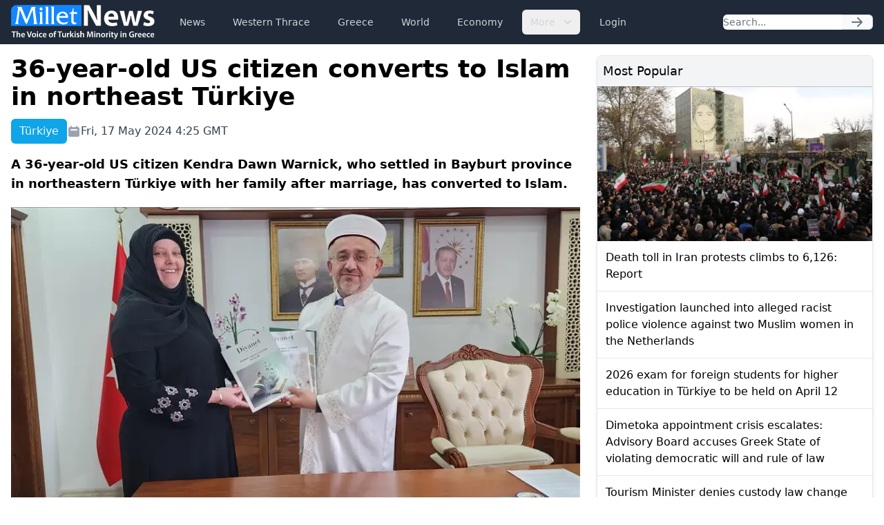

--- FILE ---
content_type: text/html; charset=UTF-8
request_url: https://www.milletnews.com/turkiye/36-year-old-us-citizen-converts-to-islam-in-northeast-turkiye
body_size: 6242
content:
<!DOCTYPE html>
<html class="scroll-smooth" lang="en">
<head>
    <meta charset="utf-8">
    <meta name="viewport" content="width=device-width, initial-scale=1">

    <title>36-year-old US citizen converts to Islam in northeast Türkiye | Millet News</title>

        <link rel="canonical" href="https://www.milletnews.com/turkiye/36-year-old-us-citizen-converts-to-islam-in-northeast-turkiye">

    <meta property="og:url" content="https://www.milletnews.com/turkiye/36-year-old-us-citizen-converts-to-islam-in-northeast-turkiye"/>
    <meta property="og:type" content="article"/>
    <meta property="og:title" content="36-year-old US citizen converts to Islam in northeast Türkiye"/>

    <meta name="twitter:card" content="summary_large_image"/>
    <meta name="twitter:site" content="@milletworld"/>
    <meta name="twitter:creator" content="@milletworld">
    <meta name="twitter:title" content="36-year-old US citizen converts to Islam in northeast Türkiye"/>

            <meta property="og:image" content="https://storage.milletnews.com/articles/13279/m7qFS3ShEhZVpXoIjBNI9dM3bv0seAvICstYE3xe.webp"/>
        <meta name="twitter:image" content="https://storage.milletnews.com/articles/13279/m7qFS3ShEhZVpXoIjBNI9dM3bv0seAvICstYE3xe.webp"/>
        <meta name="twitter:image:alt" content="36-year-old US citizen converts to Islam in northeast Türkiye"/>
    
                <meta name="description" content="A 36-year-old US citizen Kendra Dawn Warnick, who settled in Bayburt province in northeastern Türkiye with her family after marriage, has converted to Islam.">
        <meta property="og:description" content="A 36-year-old US citizen Kendra Dawn Warnick, who settled in Bayburt province in northeastern Türkiye with her family after marriage, has converted to Islam."/>
        <meta name="twitter:description" content="A 36-year-old US citizen Kendra Dawn Warnick, who settled in Bayburt province in northeastern Türkiye with her family after marriage, has converted to Islam."/>
    
    <link rel="preload" as="style" href="https://www.milletnews.com/build/assets/app-CUgqZZjg.css" /><link rel="stylesheet" href="https://www.milletnews.com/build/assets/app-CUgqZZjg.css" />
    <link rel="shortcut icon" href="https://www.milletnews.com/dist/images/favicon/favicon.ico" type="image/x-icon">
    <link rel="icon" href="https://www.milletnews.com/dist/images/favicon/favicon.ico" type="image/x-icon">

    <script defer src="https://unpkg.com/alpinejs@3.9.0/dist/cdn.min.js"></script>

    <script async src="https://www.googletagmanager.com/gtag/js?id=G-LNYSVWFLQQ"></script>
    <script>
        window.dataLayer = window.dataLayer || [];

        function gtag() {
            dataLayer.push(arguments);
        }

        gtag('js', new Date());

        gtag('config', 'G-LNYSVWFLQQ');
    </script>

    <script type='text/javascript' src='https://platform-api.sharethis.com/js/sharethis.js#property=642b8fc745aa460012e1014c&product=sop' async='async'></script>

        <link rel="preload" as="style" href="https://www.milletnews.com/build/assets/article-DWZ1TkM1.css" /><link rel="modulepreload" href="https://www.milletnews.com/build/assets/fslightbox-Ba0EkmQX.js" /><link rel="stylesheet" href="https://www.milletnews.com/build/assets/article-DWZ1TkM1.css" /><script type="module" src="https://www.milletnews.com/build/assets/fslightbox-Ba0EkmQX.js"></script>
    <script async src="https://pagead2.googlesyndication.com/pagead/js/adsbygoogle.js?client=ca-pub-8968304487672528" crossorigin="anonymous"></script>
</head>

<body class="antialiased min-h-screen">

<nav x-data="{ open: false }"
     x-effect="
         body = document.body
         scrollbarWidth = window.innerWidth - body.offsetWidth
         if (open) {
             body.style.overflow = 'hidden'
             body.style.height = '100%'
             body.style.paddingRight = scrollbarWidth + 'px'
         } else {
             body.style = ''
         }
      "
     @keydown.window.escape="open = false"
     class="bg-gray-800 h-16 sticky top-0 z-10">
    <div class="max-w-7xl mx-auto px-4 2xl:px-0 flex items-center justify-between h-full">
        <a href="https://www.milletnews.com">
            <img src="https://www.milletnews.com/dist/images/millet-news.svg" alt="Millet News" class="w-52">
        </a>

        <div class="flex-1 flex items-center justify-center sm:items-stretch sm:justify-start">
            <div class="hidden lg:block lg:ml-6">
                <ul class="flex items-center space-x-4">
                    <!-- Current: "bg-gray-900 text-white", Default: "text-gray-300 hover:bg-gray-700 hover:text-white" -->
                                                                                                    <li>
                                <a href="https://www.milletnews.com/news" class="whitespace-nowrap inline-flex px-3 py-2 rounded-md text-sm font-medium text-gray-300 hover:bg-gray-700 hover:text-white">News</a>
                            </li>
                                                                                                                            <li>
                                <a href="https://www.milletnews.com/western-thrace" class="whitespace-nowrap inline-flex px-3 py-2 rounded-md text-sm font-medium text-gray-300 hover:bg-gray-700 hover:text-white">Western Thrace</a>
                            </li>
                                                                                                                            <li>
                                <a href="https://www.milletnews.com/greece" class="whitespace-nowrap inline-flex px-3 py-2 rounded-md text-sm font-medium text-gray-300 hover:bg-gray-700 hover:text-white">Greece</a>
                            </li>
                                                                                                                            <li>
                                <a href="https://www.milletnews.com/world" class="whitespace-nowrap inline-flex px-3 py-2 rounded-md text-sm font-medium text-gray-300 hover:bg-gray-700 hover:text-white">World</a>
                            </li>
                                                                                                                            <li>
                                <a href="https://www.milletnews.com/economy" class="whitespace-nowrap inline-flex px-3 py-2 rounded-md text-sm font-medium text-gray-300 hover:bg-gray-700 hover:text-white">Economy</a>
                            </li>
                                                                                                <li x-data="{ open: false }" @keydown.escape.stop="open = false" @click.away="open = false" class="relative inline-block text-left">
                                <button @click="open = !open" class="inline-flex items-end px-3 py-2 rounded-md text-sm font-medium text-gray-300 hover:bg-gray-700 hover:text-white">
                                    More
                                    <svg class="-mr-1 ml-2 h-5 w-5" xmlns="http://www.w3.org/2000/svg" viewBox="0 0 20 20" fill="currentColor" aria-hidden="true">
                                        <path fill-rule="evenodd" d="M5.293 7.293a1 1 0 011.414 0L10 10.586l3.293-3.293a1 1 0 111.414 1.414l-4 4a1 1 0 01-1.414 0l-4-4a1 1 0 010-1.414z" clip-rule="evenodd"></path>
                                    </svg>
                                </button>

                                <div x-show="open" x-cloak x-transition:enter="transition ease-out duration-100" x-transition:enter-start="transform opacity-0 scale-95" x-transition:enter-end="transform opacity-100 scale-100" x-transition:leave="transition ease-in duration-75" x-transition:leave-start="transform opacity-100 scale-100" x-transition:leave-end="transform opacity-0 scale-95" class="origin-top-right absolute right-0 mt-2 w-56 rounded-md shadow-lg bg-white ring-1 ring-black ring-opacity-5 focus:outline-none">
                                    <ul class="py-1" role="none">
                                                                                                                                <li>
                                                <a href="https://www.milletnews.com/balkans" class="block px-4 py-2 text-sm text-gray-700 hover:bg-gray-200" @click="open = false">Balkans</a>
                                            </li>
                                                                                                                                <li>
                                                <a href="https://www.milletnews.com/turkiye" class="block px-4 py-2 text-sm text-gray-700 hover:bg-gray-200" @click="open = false">Türkiye</a>
                                            </li>
                                                                                                                                <li>
                                                <a href="https://www.milletnews.com/video" class="block px-4 py-2 text-sm text-gray-700 hover:bg-gray-200" @click="open = false">Video</a>
                                            </li>
                                                                                                                                <li>
                                                <a href="https://www.milletnews.com/turkish-minority" class="block px-4 py-2 text-sm text-gray-700 hover:bg-gray-200" @click="open = false">Turkish Minority</a>
                                            </li>
                                                                                                                                <li>
                                                <a href="https://www.milletnews.com/opinion" class="block px-4 py-2 text-sm text-gray-700 hover:bg-gray-200" @click="open = false">Opinion</a>
                                            </li>
                                                                                                                                <li>
                                                <a href="https://www.milletnews.com/sports" class="block px-4 py-2 text-sm text-gray-700 hover:bg-gray-200" @click="open = false">Sports</a>
                                            </li>
                                                                                                                                <li>
                                                <a href="https://www.milletnews.com/science-technology" class="block px-4 py-2 text-sm text-gray-700 hover:bg-gray-200" @click="open = false">Science - Technology</a>
                                            </li>
                                                                            </ul>
                                </div>
                            </li>
                                            
                                            <li>
                            <a href="https://www.milletnews.com/login" class="inline-flex text-gray-300 hover:bg-gray-700 hover:text-white px-3 py-2 rounded-md text-sm font-medium">Login</a>
                        </li>
                                    </ul>
            </div>
        </div>

        <form class="hidden lg:flex shrink-1 relative" action="https://www.milletnews.com/search">
            <div class="flex rounded-md">
                <input name="q" type="search" value="" placeholder="Search..." class="rounded-l-md block w-full shadow-sm sm:text-sm focus:ring-cyan-500 focus:border-cyan-500 border-gray-300"/>
                <button type="submit" class="inline-flex items-center px-3 rounded-r-md border border-l-0 border-gray-300 bg-gray-50 text-gray-500 text-sm">
                    <svg class="w-5 h-5 text-gray-500 w-4 h-4" xmlns="http://www.w3.org/2000/svg" viewBox="0 0 20 20" fill="currentColor">
        <path fill-rule="evenodd" d="M10.293 3.293a1 1 0 011.414 0l6 6a1 1 0 010 1.414l-6 6a1 1 0 01-1.414-1.414L14.586 11H3a1 1 0 110-2h11.586l-4.293-4.293a1 1 0 010-1.414z" clip-rule="evenodd"/>
    </svg>
                </button>
            </div>
        </form>

        <button @click="open = !open" type="button" x-show="!open" class="inline-flex lg:hidden items-center justify-center p-2 rounded-md text-gray-400 hover:text-white hover:bg-gray-700 focus:outline-none focus:ring-2 focus:ring-inset focus:ring-white" aria-controls="mobile-menu"
                x-bind:aria-expanded="open.toString()">
            <span class="sr-only">Open main menu</span>
            <svg class="w-6 h-6 block" x-show="!open" xmlns="http://www.w3.org/2000/svg" fill="none" viewBox="0 0 24 24" stroke="currentColor" stroke-width="2">
        <path stroke-linecap="round" stroke-linejoin="round" d="M4 6h16M4 12h16M4 18h16"/>
    </svg>
            <svg class="w-6 h-6" x-show="open" x-cloak="x-cloak" xmlns="http://www.w3.org/2000/svg" fill="none" viewBox="0 0 24 24" stroke="currentColor" stroke-width="2">
        <path stroke-linecap="round" stroke-linejoin="round" d="M6 18L18 6M6 6l12 12"/>
    </svg>
        </button>
    </div>

    
    <div x-show="open"
         style="display: none"
         x-transition.opacity.duration.300ms
         class="fixed inset-0 bg-black bg-opacity-25 z-10"
         @click="open = false" aria-hidden="true">
    </div>

    
    <div x-show="open"
         style="display: none"
         x-transition:enter="transition ease-in-out duration-300 transform"
         x-transition:enter-start="-translate-x-full"
         x-transition:enter-end="translate-x-0"
         x-transition:leave="transition ease-in-out duration-300 transform"
         x-transition:leave-start="translate-x-0"
         x-transition:leave-end="-translate-x-full"
         class="fixed inset-0 max-w-xs w-full h-screen bg-white shadow-xl pb-6 flex flex-col overflow-y-auto z-20 px-4"
    >
        <ul class="mt-6 flex flex-col space-y-6">
            <li class="flow-root">
                <a href="https://www.milletnews.com" class="text-gray-500 p-2" aria-current="page">Home</a>
            </li>

                                                <li class="flow-root">
                        <a href="https://www.milletnews.com/news" class="text-gray-500 p-2">News</a>
                    </li>
                                                                <li class="flow-root">
                        <a href="https://www.milletnews.com/western-thrace" class="text-gray-500 p-2">Western Thrace</a>
                    </li>
                                                                <li class="flow-root">
                        <a href="https://www.milletnews.com/greece" class="text-gray-500 p-2">Greece</a>
                    </li>
                                                                <li class="flow-root">
                        <a href="https://www.milletnews.com/world" class="text-gray-500 p-2">World</a>
                    </li>
                                                                <li class="flow-root">
                        <a href="https://www.milletnews.com/economy" class="text-gray-500 p-2">Economy</a>
                    </li>
                                                                                        <li class="flow-root">
                            <a href="https://www.milletnews.com/balkans" class="text-gray-500 p-2">Balkans</a>
                        </li>
                                            <li class="flow-root">
                            <a href="https://www.milletnews.com/turkiye" class="text-gray-500 p-2">Türkiye</a>
                        </li>
                                            <li class="flow-root">
                            <a href="https://www.milletnews.com/video" class="text-gray-500 p-2">Video</a>
                        </li>
                                            <li class="flow-root">
                            <a href="https://www.milletnews.com/turkish-minority" class="text-gray-500 p-2">Turkish Minority</a>
                        </li>
                                            <li class="flow-root">
                            <a href="https://www.milletnews.com/opinion" class="text-gray-500 p-2">Opinion</a>
                        </li>
                                            <li class="flow-root">
                            <a href="https://www.milletnews.com/sports" class="text-gray-500 p-2">Sports</a>
                        </li>
                                            <li class="flow-root">
                            <a href="https://www.milletnews.com/science-technology" class="text-gray-500 p-2">Science - Technology</a>
                        </li>
                                                
                            <li class="flow-root">
                    <a href="https://www.milletnews.com/login" class="text-gray-500 p-2">Login</a>

                </li>
                    </ul>

        <form class="flex lg:hidden mt-6 relative" action="https://www.milletnews.com/search">
            <div class="flex rounded-md w-full">
                <input name="q" type="search" value="" placeholder="Search..." class="rounded-l-md block w-full shadow-sm sm:text-sm focus:ring-cyan-500 focus:border-cyan-500 border-gray-300"/>
                <button type="submit" class="inline-flex items-center px-3 rounded-r-md border border-l-0 border-gray-300 bg-gray-50 text-gray-500 text-sm">
                    <svg class="w-5 h-5 text-gray-500 w-4 h-4" xmlns="http://www.w3.org/2000/svg" viewBox="0 0 20 20" fill="currentColor">
        <path fill-rule="evenodd" d="M10.293 3.293a1 1 0 011.414 0l6 6a1 1 0 010 1.414l-6 6a1 1 0 01-1.414-1.414L14.586 11H3a1 1 0 110-2h11.586l-4.293-4.293a1 1 0 010-1.414z" clip-rule="evenodd"/>
    </svg>
                </button>
            </div>
        </form>
    </div>
</nav>

<div class="max-w-7xl mx-auto p-4 2xl:px-0">
        <main class="grid grid-cols-6 gap-6">
        <div class="col-span-6 lg:col-span-4">
            <article class="grid">
                <h1 class="text-4xl font-bold">36-year-old US citizen converts to Islam in northeast Türkiye</h1>

                <div class="mt-3 text-gray-700 grid sm:flex items-center gap-x-4 gap-y-1 text-base">
                    <div class="flex">
                        <div class="font-medium text-gray-100 bg-sky-500 px-3 py-1.5 rounded-md">Türkiye</div>
                    </div>

                    <div class="flex items-center gap-1">
                        <svg class="w-5 h-5 text-gray-400" xmlns="http://www.w3.org/2000/svg" viewBox="0 0 20 20" fill="currentColor">
        <path fill-rule="evenodd" d="M6 2a1 1 0 00-1 1v1H4a2 2 0 00-2 2v10a2 2 0 002 2h12a2 2 0 002-2V6a2 2 0 00-2-2h-1V3a1 1 0 10-2 0v1H7V3a1 1 0 00-1-1zm0 5a1 1 0 000 2h8a1 1 0 100-2H6z" clip-rule="evenodd"/>
    </svg>
 Fri, 17 May 2024 4:25 GMT
                    </div>

                    
                    <div class="ml-auto">
                        <div class="sharethis-inline-share-buttons"></div>

                    </div>
                </div>

                <div class="mt-4 text-lg font-semibold">A 36-year-old US citizen Kendra Dawn Warnick, who settled in Bayburt province in northeastern Türkiye with her family after marriage, has converted to Islam.</div>

                                    <picture class="my-5">
                        <source media="(min-width: 640px)" srcset="https://storage.milletnews.com/articles/13279/m7qFS3ShEhZVpXoIjBNI9dM3bv0seAvICstYE3xe.webp">
                        <img src="https://storage.milletnews.com/articles/13279/md-m7qFS3ShEhZVpXoIjBNI9dM3bv0seAvICstYE3xe.webp" alt="36-year-old US citizen converts to Islam in northeast Türkiye" class="aspect-video w-full">
                    </picture>
                
                <div class="article text-lg" id="content">
                    <p>A 36-year-old US citizen <a class="text-blue-600" href="https://www.milletnews.com/tags/kendra-dawn-warnick">Kendra Dawn Warnick</a>, who settled in <a class="text-blue-600" href="https://www.milletnews.com/tags/bayburt">Bayburt</a> province in northeastern Türkiye with her family after <a class="text-blue-600" href="https://www.milletnews.com/tags/marriage">marriage</a>, has <a class="text-blue-600" href="https://www.milletnews.com/tags/converted-to-islam">converted to Islam</a>.</p>
<p>She accepted Islam as her new religion in a ceremony on Thursday at <a class="text-blue-600" href="https://www.milletnews.com/tags/bayburt">Bayburt</a> province's <a class="text-blue-600" href="https://www.milletnews.com/tags/mufti">Mufti</a>'s Office, where she also took on the Islamic name "Kubra."</p>
<p>She married Rasit Akbas in 2010 and settled in <a class="text-blue-600" href="https://www.milletnews.com/tags/bayburt">Bayburt</a> with her husband and children in July 2023.</p>
<p>She decided to become a <a class="text-blue-600" href="https://www.milletnews.com/tags/muslim">Muslim</a> after studying Islam and receiving guidance from Provincial <a class="text-blue-600" href="https://www.milletnews.com/tags/mufti">Mufti</a> Bayram Danaci.</p>
<p>Kubra said she has begun to live a <a class="text-blue-600" href="https://www.milletnews.com/tags/muslim">Muslim</a> life with the support of her husband.</p>
<p>One of the best deeds in the sight of Allah is to bring a person to Islam, <a class="text-blue-600" href="https://www.milletnews.com/tags/mufti">Mufti</a> Danaci said, adding, “You accepted Islam as the true religion and became a <a class="text-blue-600" href="https://www.milletnews.com/tags/muslim">Muslim</a>. We have witnessed your acceptance of Islam here. May it be blessed.”</p>
<p>AA</p>
                </div>

                
                <section>
    <ul class="flex flex-wrap gap-2">
                    <li class="font-medium text-gray-100 bg-sky-500 px-3 py-0.5 rounded-md text-sm">
                <a href="https://www.milletnews.com/tags/bayburt">#Bayburt</a>
            </li>
                    <li class="font-medium text-gray-100 bg-sky-500 px-3 py-0.5 rounded-md text-sm">
                <a href="https://www.milletnews.com/tags/converted-to-islam">#converted to Islam</a>
            </li>
                    <li class="font-medium text-gray-100 bg-sky-500 px-3 py-0.5 rounded-md text-sm">
                <a href="https://www.milletnews.com/tags/kendra-dawn-warnick">#Kendra Dawn Warnick</a>
            </li>
                    <li class="font-medium text-gray-100 bg-sky-500 px-3 py-0.5 rounded-md text-sm">
                <a href="https://www.milletnews.com/tags/marriage">#marriage</a>
            </li>
                    <li class="font-medium text-gray-100 bg-sky-500 px-3 py-0.5 rounded-md text-sm">
                <a href="https://www.milletnews.com/tags/mufti">#mufti</a>
            </li>
                    <li class="font-medium text-gray-100 bg-sky-500 px-3 py-0.5 rounded-md text-sm">
                <a href="https://www.milletnews.com/tags/muslim">#muslim</a>
            </li>
            </ul>
</section>
            </article>

            <section class="mt-8">
    <h2 class="mb-4 text-2xl font-medium border-b grid">
        Related News
        <span class="border-b-2 border-sky-500 pb-1 w-16"></span>
    </h2>

    <ul class="flex gap-6 overflow-x-auto lg:grid lg:grid-cols-3 px-0.5 pb-1.5">
                    <li class="w-60 min-w-[15rem] rounded-md border lg:col-span-1 lg:w-auto lg:min-w-0 shadow-md">
                <article>
                    <a href="https://www.milletnews.com/western-thrace/iskece-muftis-office-continues-first-step-to-marriage-seminar-program" class="flex flex-col h-full">
                        <picture>
                            <source media="(min-width: 640px)" srcset="https://storage.milletnews.com/articles/23222/md-KlpdxGcfeCJcTKxaDpDTBhIhxnnxpGn8EXeoHm9r.webp">
                            <img src="https://storage.milletnews.com/articles/23222/md-KlpdxGcfeCJcTKxaDpDTBhIhxnnxpGn8EXeoHm9r.webp" alt="İskeçe Mufti’s Office continues “First Step to Marriage” seminar program" class="aspect-video rounded-t" loading="lazy">
                        </picture>
                    </a>

                    <div class="grid p-4 grow">
                        <h2 class="leading-snug line-clamp-3 mb-2">
                            <a href="https://www.milletnews.com/western-thrace/iskece-muftis-office-continues-first-step-to-marriage-seminar-program" class="block">İskeçe Mufti’s Office continues “First Step to Marriage” seminar program</a>
                        </h2>
                        <div class="text-sm text-gray-400 mt-auto">January 20, 2026</div>
                    </div>
                </article>
            </li>
                    <li class="w-60 min-w-[15rem] rounded-md border lg:col-span-1 lg:w-auto lg:min-w-0 shadow-md">
                <article>
                    <a href="https://www.milletnews.com/western-thrace/first-step-to-marriage-seminar-program-continues" class="flex flex-col h-full">
                        <picture>
                            <source media="(min-width: 640px)" srcset="https://storage.milletnews.com/articles/22744/md-rWfaOuKZa5BUpTcZyWgeY9sYtapxxkKw3mnkHWus.webp">
                            <img src="https://storage.milletnews.com/articles/22744/md-rWfaOuKZa5BUpTcZyWgeY9sYtapxxkKw3mnkHWus.webp" alt="“First step to marriage” seminar program continues" class="aspect-video rounded-t" loading="lazy">
                        </picture>
                    </a>

                    <div class="grid p-4 grow">
                        <h2 class="leading-snug line-clamp-3 mb-2">
                            <a href="https://www.milletnews.com/western-thrace/first-step-to-marriage-seminar-program-continues" class="block">“First step to marriage” seminar program continues</a>
                        </h2>
                        <div class="text-sm text-gray-400 mt-auto">December 16, 2025</div>
                    </div>
                </article>
            </li>
                    <li class="w-60 min-w-[15rem] rounded-md border lg:col-span-1 lg:w-auto lg:min-w-0 shadow-md">
                <article>
                    <a href="https://www.milletnews.com/western-thrace/first-step-to-marriage-training-program-begins-in-iskece-muftiate" class="flex flex-col h-full">
                        <picture>
                            <source media="(min-width: 640px)" srcset="https://storage.milletnews.com/articles/22640/md-6S7gKShVe7PlCshJz2wRf3p1Ii2EKLtyJupDhQHP.webp">
                            <img src="https://storage.milletnews.com/articles/22640/md-6S7gKShVe7PlCshJz2wRf3p1Ii2EKLtyJupDhQHP.webp" alt="“First Step to Marriage” training program begins in İskeçe Muftiate" class="aspect-video rounded-t" loading="lazy">
                        </picture>
                    </a>

                    <div class="grid p-4 grow">
                        <h2 class="leading-snug line-clamp-3 mb-2">
                            <a href="https://www.milletnews.com/western-thrace/first-step-to-marriage-training-program-begins-in-iskece-muftiate" class="block">“First Step to Marriage” training program begins in İskeçe Muftiate</a>
                        </h2>
                        <div class="text-sm text-gray-400 mt-auto">December 9, 2025</div>
                    </div>
                </article>
            </li>
                    <li class="w-60 min-w-[15rem] rounded-md border lg:col-span-1 lg:w-auto lg:min-w-0 shadow-md">
                <article>
                    <a href="https://www.milletnews.com/balkans/from-catholicism-to-islam-croatian-woman-finds-new-home-in-bosnia" class="flex flex-col h-full">
                        <picture>
                            <source media="(min-width: 640px)" srcset="https://storage.milletnews.com/articles/21824/md-mmqA6ffMQZgFIa5pyGXsFZLvQv8czJCqx6gkUYD8.webp">
                            <img src="https://storage.milletnews.com/articles/21824/md-mmqA6ffMQZgFIa5pyGXsFZLvQv8czJCqx6gkUYD8.webp" alt="From Catholicism to Islam: Croatian woman finds new home in Bosnia" class="aspect-video rounded-t" loading="lazy">
                        </picture>
                    </a>

                    <div class="grid p-4 grow">
                        <h2 class="leading-snug line-clamp-3 mb-2">
                            <a href="https://www.milletnews.com/balkans/from-catholicism-to-islam-croatian-woman-finds-new-home-in-bosnia" class="block">From Catholicism to Islam: Croatian woman finds new home in Bosnia</a>
                        </h2>
                        <div class="text-sm text-gray-400 mt-auto">October 17, 2025</div>
                    </div>
                </article>
            </li>
                    <li class="w-60 min-w-[15rem] rounded-md border lg:col-span-1 lg:w-auto lg:min-w-0 shadow-md">
                <article>
                    <a href="https://www.milletnews.com/western-thrace/muftis-of-western-thrace-attend-the-world-islamic-scholars-consultation-meeting" class="flex flex-col h-full">
                        <picture>
                            <source media="(min-width: 640px)" srcset="https://storage.milletnews.com/articles/13240/md-xfnZyAUeenAAo8N8tXcCcvHwXb5v9WPUCkFD6nV0.webp">
                            <img src="https://storage.milletnews.com/articles/13240/md-xfnZyAUeenAAo8N8tXcCcvHwXb5v9WPUCkFD6nV0.webp" alt="Muftis of Western Thrace attend the World Islamic Scholars Consultation Meeting" class="aspect-video rounded-t" loading="lazy">
                        </picture>
                    </a>

                    <div class="grid p-4 grow">
                        <h2 class="leading-snug line-clamp-3 mb-2">
                            <a href="https://www.milletnews.com/western-thrace/muftis-of-western-thrace-attend-the-world-islamic-scholars-consultation-meeting" class="block">Muftis of Western Thrace attend the World Islamic Scholars Consultation Meeting</a>
                        </h2>
                        <div class="text-sm text-gray-400 mt-auto">May 14, 2024</div>
                    </div>
                </article>
            </li>
                    <li class="w-60 min-w-[15rem] rounded-md border lg:col-span-1 lg:w-auto lg:min-w-0 shadow-md">
                <article>
                    <a href="https://www.milletnews.com/sports/former-spanish-football-player-jose-ignacio-peleterio-converts-to-islam" class="flex flex-col h-full">
                        <picture>
                            <source media="(min-width: 640px)" srcset="https://storage.milletnews.com/articles/11994/md-DlGtJQtotrHNT2MXOabCHF6jujSMdSprqG2a7MH3.jpg">
                            <img src="https://storage.milletnews.com/articles/11994/md-DlGtJQtotrHNT2MXOabCHF6jujSMdSprqG2a7MH3.jpg" alt="Former Spanish football player Jose Ignacio Peleterio converts to Islam" class="aspect-video rounded-t" loading="lazy">
                        </picture>
                    </a>

                    <div class="grid p-4 grow">
                        <h2 class="leading-snug line-clamp-3 mb-2">
                            <a href="https://www.milletnews.com/sports/former-spanish-football-player-jose-ignacio-peleterio-converts-to-islam" class="block">Former Spanish football player Jose Ignacio Peleterio converts to Islam</a>
                        </h2>
                        <div class="text-sm text-gray-400 mt-auto">February 23, 2024</div>
                    </div>
                </article>
            </li>
            </ul>
</section>
        </div>

        <div class="col-span-6 lg:col-span-2 space-y-6">
            <section class="border rounded-md shadow-md">
    <h2 class="bg-gray-100 p-2 text-lg font-medium">Most Popular</h2>

    <ul class="divide-y divide-gray-200">
                    <li>
                <article>
                                            <a href="https://www.milletnews.com/world/death-toll-in-iran-protests-climbs-to-6126-report">
                            <picture>
                                <img src="https://storage.milletnews.com/articles/23329/md-ZS1HcVOpp1auZgKikF5OqmMsisk3nTmj7JqUHCag.webp" alt="Death toll in Iran protests climbs to 6,126: Report" loading="lazy">
                            </picture>
                        </a>
                                        <h3 class="p-3">
                        <a href="https://www.milletnews.com/world/death-toll-in-iran-protests-climbs-to-6126-report" class="block font-medium">Death toll in Iran protests climbs to 6,126: Report</a>
                    </h3>
                </article>
            </li>
                    <li>
                <article>
                                        <h3 class="p-3">
                        <a href="https://www.milletnews.com/europe/investigation-launched-into-alleged-racist-police-violence-against-two-muslim-women-in-the-netherlands" class="block font-medium">Investigation launched into alleged racist police violence against two Muslim women in the Netherlands</a>
                    </h3>
                </article>
            </li>
                    <li>
                <article>
                                        <h3 class="p-3">
                        <a href="https://www.milletnews.com/turkiye/2026-exam-for-foreign-students-for-higher-education-in-turkiye-to-be-held-on-april-12" class="block font-medium">2026 exam for foreign students for higher education in Türkiye to be held on April 12</a>
                    </h3>
                </article>
            </li>
                    <li>
                <article>
                                        <h3 class="p-3">
                        <a href="https://www.milletnews.com/western-thrace/dimetoka-appointment-crisis-escalates-advisory-board-accuses-greek-state-of-violating-democratic-will-and-rule-of-law" class="block font-medium">Dimetoka appointment crisis escalates: Advisory Board accuses Greek State of violating democratic will and rule of law</a>
                    </h3>
                </article>
            </li>
                    <li>
                <article>
                                        <h3 class="p-3">
                        <a href="https://www.milletnews.com/greece/tourism-minister-denies-custody-law-change-was-designed-for-her-case" class="block font-medium">Tourism Minister denies custody law change was designed for her case</a>
                    </h3>
                </article>
            </li>
                    <li>
                <article>
                                        <h3 class="p-3">
                        <a href="https://www.milletnews.com/western-thrace/mandatory-military-registration-for-new-conscripts-in-northern-greece" class="block font-medium">Mandatory military registration for new conscripts in Northern Greece</a>
                    </h3>
                </article>
            </li>
            </ul>
</section>

            <div>
                <!-- Slot 2 -->
                <ins class="adsbygoogle"
                      style="display:inline-block;width:100%;height:345px"
                     data-ad-client="ca-pub-8968304487672528"
                     data-ad-slot="4644909096"></ins>
                <script>
                    (adsbygoogle = window.adsbygoogle || []).push({});
                </script>
            </div>

            <section class="border rounded-md shadow-md">
    <h2 class="bg-gray-100 p-2 text-lg font-medium rounded-t-md">
        <a href="https://www.milletnews.com/turkiye" class="text-sky-700">More about Türkiye</a>
    </h2>

    <ul class="divide-y divide-gray-200">
                    <li>
                <article>
                                            <a href="https://www.milletnews.com/turkiye/bus-crash-in-southern-turkiye-kills-9-injures-26">
                            <picture>
                                <img src="https://storage.milletnews.com/articles/23442/md-3Jhv6YtHjaG74pE2XOfWWMPo7iGZvhBu58fg2NSs.webp" alt="Bus crash in Southern Türkiye kills 9, injures 26" loading="lazy">
                            </picture>
                        </a>
                                        <h3 class="p-3">
                        <a href="https://www.milletnews.com/turkiye/bus-crash-in-southern-turkiye-kills-9-injures-26" class="block font-medium">Bus crash in Southern Türkiye kills 9, injures 26</a>
                    </h3>
                </article>
            </li>
                    <li>
                <article>
                                        <h3 class="p-3">
                        <a href="https://www.milletnews.com/turkiye/103-years-on-memories-of-turkish-greek-population-exchange-endure" class="block font-medium">103 years on, memories of Turkish-Greek population exchange endure</a>
                    </h3>
                </article>
            </li>
                    <li>
                <article>
                                        <h3 class="p-3">
                        <a href="https://www.milletnews.com/turkiye/2026-to-be-record-year-for-natural-gas-in-turkiye" class="block font-medium">2026 to be ‘Record Year’ for natural gas in Türkiye</a>
                    </h3>
                </article>
            </li>
                    <li>
                <article>
                                        <h3 class="p-3">
                        <a href="https://www.milletnews.com/turkiye/historic-macedonian-tower-in-edirne-set-to-reopen-by-mid-2026" class="block font-medium">Historic Macedonian Tower in Edirne set to reopen by mid-2026</a>
                    </h3>
                </article>
            </li>
                    <li>
                <article>
                                        <h3 class="p-3">
                        <a href="https://www.milletnews.com/turkiye/international-students-choose-turkiye-for-quality-culture" class="block font-medium">International students choose Türkiye for quality, culture</a>
                    </h3>
                </article>
            </li>
                    <li>
                <article>
                                        <h3 class="p-3">
                        <a href="https://www.milletnews.com/turkiye/magnitude-51-earthquake-hits-turkiyes-balikesir-province" class="block font-medium">Magnitude 5.1 earthquake hits Türkiye’s Balıkesir province</a>
                    </h3>
                </article>
            </li>
            </ul>
</section>
        </div>
    </main>
</div>

<div class="bg-gray-800 py-4">
    <nav class="max-w-7xl mx-auto px-4 2xl:px-0 grid md:flex items-center gap-x-16 gap-y-8">
        <div class="grid gap-3">
            <a href="https://www.milletnews.com">
                <img src="https://www.milletnews.com/dist/images/millet-news.svg" alt="Millet News" class="w-52">
            </a>
            <div class="text-sm text-gray-200">&copy; 2026 Millet Media</div>
        </div>

        <ul class="flex flex-wrap gap-x-6 gap-y-1">
            <li><a class="text-gray-100" href="https://www.milletnews.com/news">News</a></li>

            <li><a class="text-gray-100" href="https://www.milletnews.com/western-thrace">Western Thrace</a></li>

            <li><a class="text-gray-100" href="https://www.milletnews.com/greece">Greece</a></li>

            <li><a class="text-gray-100" href="https://www.milletnews.com/world">World</a></li>

            <li><a class="text-gray-100" href="https://www.milletnews.com/economy">Economy</a></li>

            <li><a class="text-gray-100" href="https://www.milletnews.com/balkans">Balkans</a></li>

            <li><a class="text-gray-100" href="https://www.milletnews.com/turkey">Turkey</a></li>

            <li><a class="text-gray-100" href="https://www.milletnews.com/video">Video</a></li>

            <li><a class="text-gray-100" href="https://www.milletnews.com/turkish-minority">Turkish Minority</a></li>

            <li><a class="text-gray-100" href="https://www.milletnews.com/opinion">Opinion</a></li>

            <li><a class="text-gray-100" href="https://www.milletnews.com/sports">Sports</a></li>
        </ul>
    </nav>

    <div class="max-w-7xl mx-auto px-4 2xl:px-0 flex items-center mt-8">
        <div class="flex flex-wrap text-gray-100 gap-x-4 gap-y-1 text-xs">
            <div class="font-medium ">MILLET MEDIA OE.</div>
            <div class="">BİLAL BUDUR & CENGİZ ÖMER KOLLEKTİF ŞİRKETİ.</div>
            <div class="">Address: Miaouli 7-9, Xanthi 67100, GREECE.</div>
            <div class="">Tel: +30 25410 77968.</div>
            <div class="">Email: info@milletgazetesi.gr.</div>
        </div>
    </div>
</div>

</body>
</html>


--- FILE ---
content_type: text/html; charset=utf-8
request_url: https://www.google.com/recaptcha/api2/aframe
body_size: 268
content:
<!DOCTYPE HTML><html><head><meta http-equiv="content-type" content="text/html; charset=UTF-8"></head><body><script nonce="QjNLPu0V8sZJy-kwl0FPXA">/** Anti-fraud and anti-abuse applications only. See google.com/recaptcha */ try{var clients={'sodar':'https://pagead2.googlesyndication.com/pagead/sodar?'};window.addEventListener("message",function(a){try{if(a.source===window.parent){var b=JSON.parse(a.data);var c=clients[b['id']];if(c){var d=document.createElement('img');d.src=c+b['params']+'&rc='+(localStorage.getItem("rc::a")?sessionStorage.getItem("rc::b"):"");window.document.body.appendChild(d);sessionStorage.setItem("rc::e",parseInt(sessionStorage.getItem("rc::e")||0)+1);localStorage.setItem("rc::h",'1770021036123');}}}catch(b){}});window.parent.postMessage("_grecaptcha_ready", "*");}catch(b){}</script></body></html>